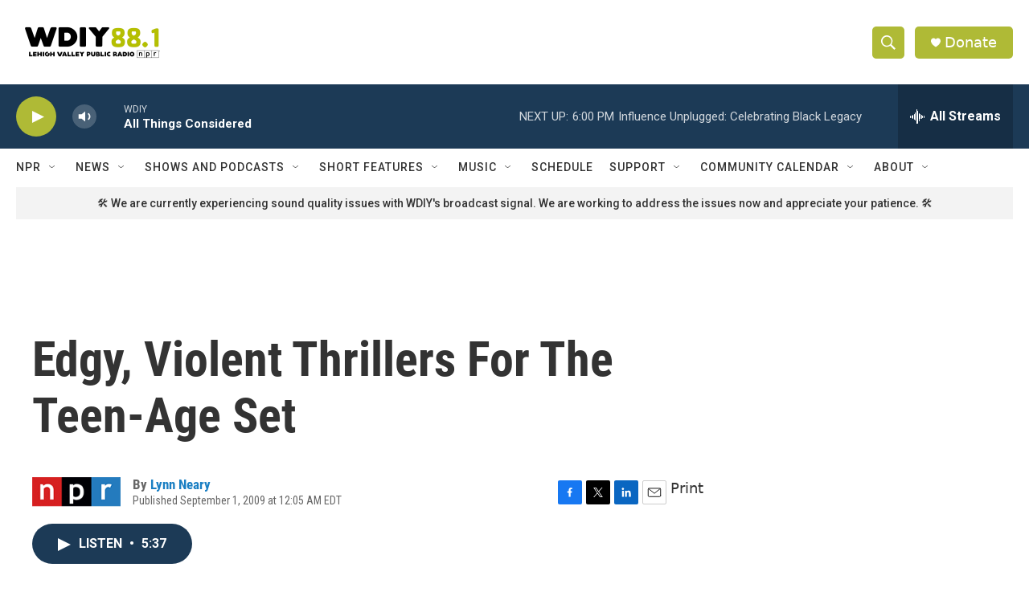

--- FILE ---
content_type: text/html; charset=utf-8
request_url: https://www.google.com/recaptcha/api2/aframe
body_size: 268
content:
<!DOCTYPE HTML><html><head><meta http-equiv="content-type" content="text/html; charset=UTF-8"></head><body><script nonce="tkDpzOd3BAkFFKh7pwk1Yw">/** Anti-fraud and anti-abuse applications only. See google.com/recaptcha */ try{var clients={'sodar':'https://pagead2.googlesyndication.com/pagead/sodar?'};window.addEventListener("message",function(a){try{if(a.source===window.parent){var b=JSON.parse(a.data);var c=clients[b['id']];if(c){var d=document.createElement('img');d.src=c+b['params']+'&rc='+(localStorage.getItem("rc::a")?sessionStorage.getItem("rc::b"):"");window.document.body.appendChild(d);sessionStorage.setItem("rc::e",parseInt(sessionStorage.getItem("rc::e")||0)+1);localStorage.setItem("rc::h",'1768949155534');}}}catch(b){}});window.parent.postMessage("_grecaptcha_ready", "*");}catch(b){}</script></body></html>